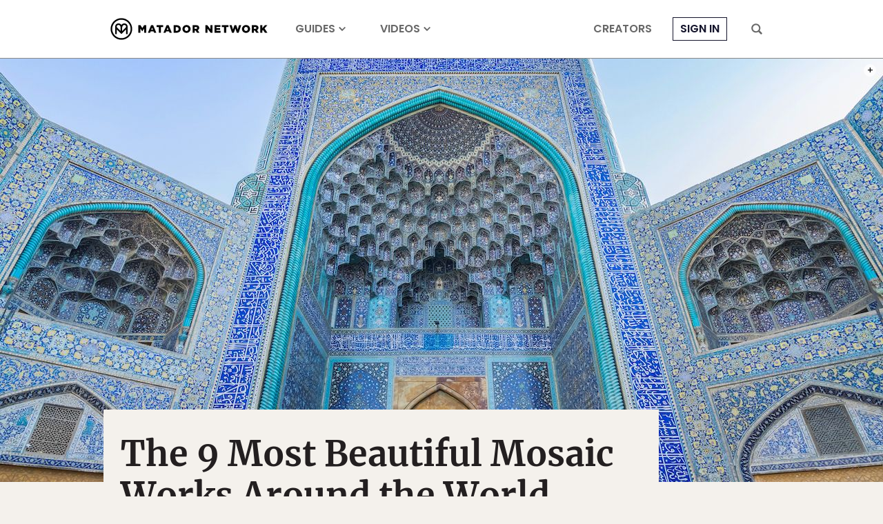

--- FILE ---
content_type: text/html; charset=utf-8
request_url: https://www.google.com/recaptcha/api2/aframe
body_size: 267
content:
<!DOCTYPE HTML><html><head><meta http-equiv="content-type" content="text/html; charset=UTF-8"></head><body><script nonce="1v4rCv_jlKfAzZfMn4p1MA">/** Anti-fraud and anti-abuse applications only. See google.com/recaptcha */ try{var clients={'sodar':'https://pagead2.googlesyndication.com/pagead/sodar?'};window.addEventListener("message",function(a){try{if(a.source===window.parent){var b=JSON.parse(a.data);var c=clients[b['id']];if(c){var d=document.createElement('img');d.src=c+b['params']+'&rc='+(localStorage.getItem("rc::a")?sessionStorage.getItem("rc::b"):"");window.document.body.appendChild(d);sessionStorage.setItem("rc::e",parseInt(sessionStorage.getItem("rc::e")||0)+1);localStorage.setItem("rc::h",'1768794784993');}}}catch(b){}});window.parent.postMessage("_grecaptcha_ready", "*");}catch(b){}</script></body></html>

--- FILE ---
content_type: application/javascript
request_url: https://prism.app-us1.com/?a=90963874&u=https%3A%2F%2Fmatadornetwork.com%2Fread%2Fbeautiful-mosaic-world%2F
body_size: 123
content:
window.visitorGlobalObject=window.visitorGlobalObject||window.prismGlobalObject;window.visitorGlobalObject.setVisitorId('df4b1f38-9dcb-4182-a2d6-3f916facdca4', '90963874');window.visitorGlobalObject.setWhitelistedServices('tracking', '90963874');